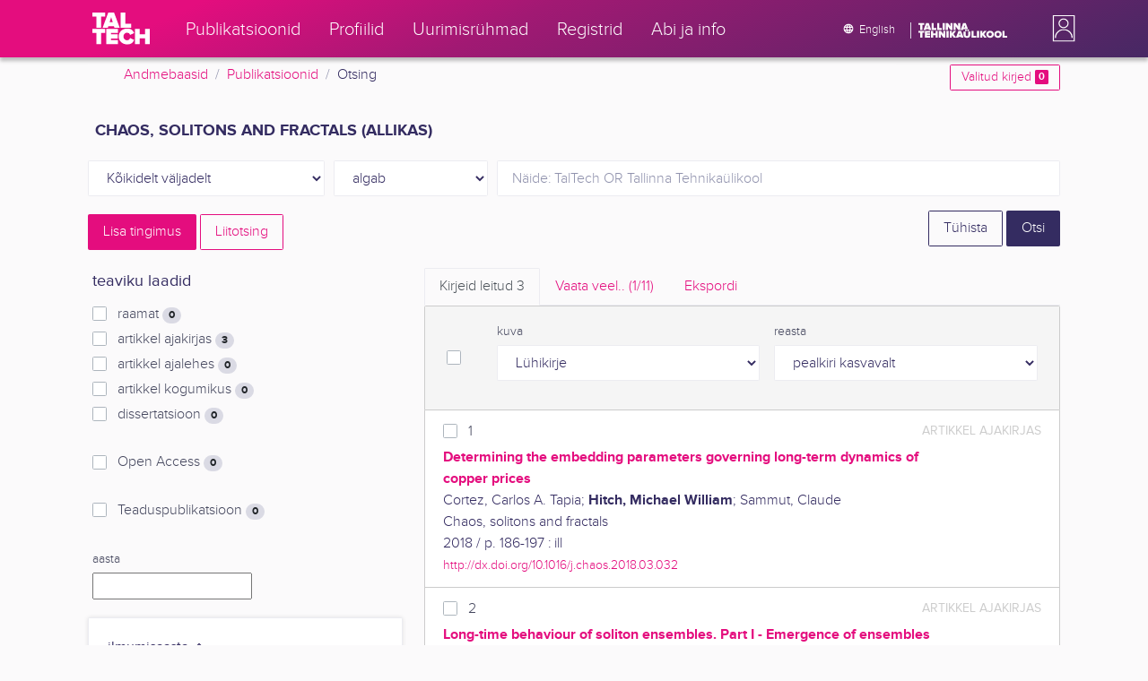

--- FILE ---
content_type: text/html; charset=utf-8
request_url: https://ws.lib.ttu.ee/publikatsioonid/et/Publ/Search/GetRelatedRegister/15?RegisterId=27341
body_size: 488
content:
<div class="card-text">


            <div class="custom-checkbox custom-control">
                <input class="custom-control-input js-filter-check" type="checkbox" name="filter"  value="15-135204" id="quick-register-135204" />
                <label class="custom-control-label" for="quick-register-135204">
                    geoloogia instituut
                    <span class="badge badge-pill badge-light">
                        1
                    </span>
                </label>
            </div>

</div>
    <div class="form-inline js-add-filter d-none my-2">
        <div class="form-group">
            <select class="form-control form-control-sm js-filter-match-select js-filter-match-select-15"
                    data-register="15"
                    name="FilterMatch"
                    data-toggle="tooltip" data-html="true" data-placement="bottom" title="TT&#220; struktuuri&#252;ksuse otsingut saad t&#228;psustada kasutades AND, OR, NOT">
                    <option value="15-AND"
                             selected="selected" >
                        AND
                    </option>
                    <option value="15-OR"
                            >
                        OR
                    </option>
                    <option value="15-NOT"
                            >
                        NOT
                    </option>
            </select>
        </div>
        <div class="form-group mx-1">
            <button type="submit" class="px-3 btn btn-sm btn-outline-secondary js-filter-limit">Piira</button>
        </div>
    </div>


--- FILE ---
content_type: text/html; charset=utf-8
request_url: https://ws.lib.ttu.ee/publikatsioonid/et/Publ/Search/GetRelatedRegister/11?RegisterId=27341
body_size: 671
content:
<div class="card-text">


            <div class="custom-checkbox custom-control">
                <input class="custom-control-input js-filter-check" type="checkbox" name="filter"  value="11-109893" id="quick-register-109893" />
                <label class="custom-control-label" for="quick-register-109893">
                    solitonid
                    <span class="badge badge-pill badge-light">
                        2
                    </span>
                </label>
            </div>
            <div class="custom-checkbox custom-control">
                <input class="custom-control-input js-filter-check" type="checkbox" name="filter"  value="11-44739" id="quick-register-44739" />
                <label class="custom-control-label" for="quick-register-44739">
                    d&#252;naamilised s&#252;steemid
                    <span class="badge badge-pill badge-light">
                        1
                    </span>
                </label>
            </div>
            <div class="custom-checkbox custom-control">
                <input class="custom-control-input js-filter-check" type="checkbox" name="filter"  value="11-408950" id="quick-register-408950" />
                <label class="custom-control-label" for="quick-register-408950">
                    emergentsus
                    <span class="badge badge-pill badge-light">
                        1
                    </span>
                </label>
            </div>
            <div class="custom-checkbox custom-control">
                <input class="custom-control-input js-filter-check" type="checkbox" name="filter"  value="11-264263" id="quick-register-264263" />
                <label class="custom-control-label" for="quick-register-264263">
                    ergastamine
                    <span class="badge badge-pill badge-light">
                        1
                    </span>
                </label>
            </div>
            <div class="custom-checkbox custom-control">
                <input class="custom-control-input js-filter-check" type="checkbox" name="filter"  value="11-43753" id="quick-register-43753" />
                <label class="custom-control-label" for="quick-register-43753">
                    hinnad
                    <span class="badge badge-pill badge-light">
                        1
                    </span>
                </label>
            </div>

</div>
    <div class="form-inline js-add-filter d-none my-2">
        <div class="form-group">
            <select class="form-control form-control-sm js-filter-match-select js-filter-match-select-11"
                    data-register="11"
                    name="FilterMatch"
                    data-toggle="tooltip" data-html="true" data-placement="bottom" title="M&#228;rks&#245;na otsingut saad t&#228;psustada kasutades AND, OR, NOT">
                    <option value="11-AND"
                             selected="selected" >
                        AND
                    </option>
                    <option value="11-OR"
                            >
                        OR
                    </option>
                    <option value="11-NOT"
                            >
                        NOT
                    </option>
            </select>
        </div>
        <div class="form-group mx-1">
            <button type="submit" class="px-3 btn btn-sm btn-outline-secondary js-filter-limit">Piira</button>
        </div>
    </div>
        <button type="button" data-register="11" data-sort="0" class="btn btn-outline-primary btn-sm js-register-modal">
            Vaata veel
        </button>
